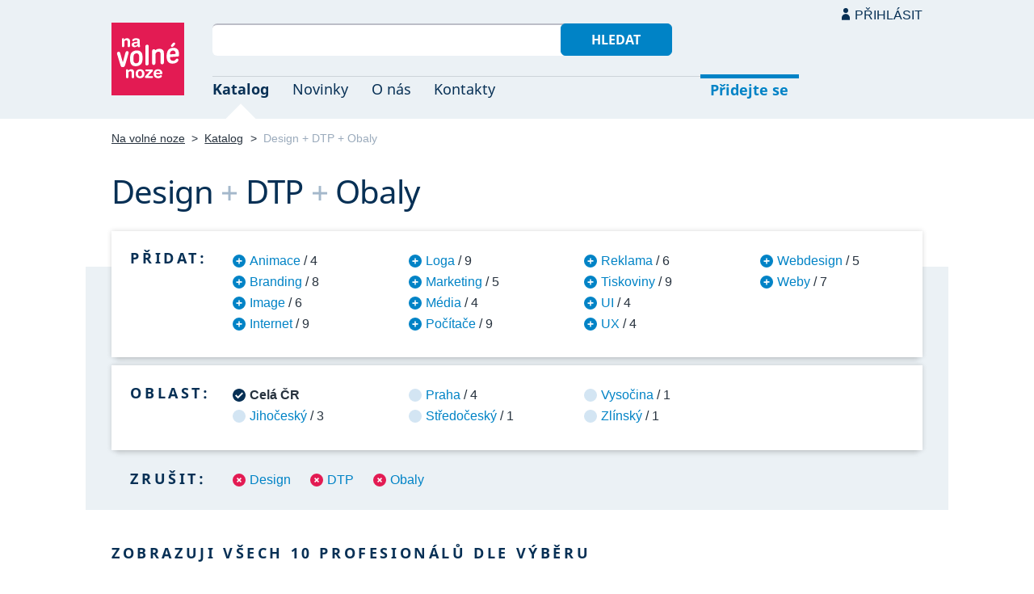

--- FILE ---
content_type: text/html; charset=UTF-8
request_url: https://navolnenoze.cz/katalog/design+dtp+obaly/
body_size: 6385
content:
<!DOCTYPE html>
<html lang="cs">
<head>
 <meta charset="UTF-8">
 <link rel="preload" href="/i/fonty/nsl.woff2" as="font" type="font/woff2" crossorigin><link rel="preload" href="/i/fonty/nse.woff2" as="font" type="font/woff2" crossorigin><link rel="preload" href="/i/fonty/nsbl.woff2" as="font" type="font/woff2" crossorigin><link rel="preload" href="/i/fonty/nsbe.woff2" as="font" type="font/woff2" crossorigin><link rel="preload" href="/i/fonty/nsil.woff2" as="font" type="font/woff2" crossorigin><link rel="preload" href="/i/fonty/nsie.woff2" as="font" type="font/woff2" crossorigin>
 <link type="text/css" media="all" href="/obrazovka.css?v=221114b" rel="stylesheet">
 <link type="text/css" media="print" href="/tisk.css?v=220804" rel="stylesheet">
 <link rel="shortcut icon" href="/favicon.ico">
 <meta name="viewport" content="width=device-width, initial-scale=1.0">
 <meta name="theme-color" content="#eaf0f5">
 <meta property="og:title" content="Design + DTP + Obaly">
 <meta property="og:description" content="Nezávislí profesionálové se specializací Design + DTP + Obaly v oborovém katalogu portálu Na volné noze. Kontakty na jednotlivé freelancery a podrobnosti o jejich nabídce.">
 <meta property="og:image" content="https://navolnenoze.cz/i/site/h.png">
 <meta name="twitter:card" content="summary_large_image">
 <link rel="image_src" href="https://navolnenoze.cz/i/site/h.png">
 <title>Design + DTP + Obaly</title>
 <meta name="description" content="Nezávislí profesionálové se specializací Design + DTP + Obaly v oborovém katalogu portálu Na volné noze. Kontakty na jednotlivé freelancery a podrobnosti o jejich nabídce.">
 <link rel="alternate" type="application/rss+xml" title="Novinky Na volné noze" href="https://navolnenoze.cz/rss/novinky/"><link rel="alternate" type="application/rss+xml" title="Blog Na volné noze" href="https://navolnenoze.cz/rss/blog/"><link rel="alternate" type="application/rss+xml" title="Nováčci Na volné noze" href="https://navolnenoze.cz/rss/katalog/">
</head>
<body>
<header id="h"><div class="mx">
<div class="ll"><h2 id="vn"><a href="/" title="Jít na úvodní stránku Navolnenoze.cz"><span>Na volné noze</span> <span>portál nezávislých profesionálů</span></a></h2></div>
<div class="lp"><div id="hl"><form action="/hledej" method="get"><input id="dotaz" name="q" required type="text" maxlength="150" class="fi"><button class="t1">Hledat</button></form></div>
<nav id="mn"><ul id="mh"><li class="a"><a href="/katalog/" title="Oborový katalog nezávislých profesionálů">Katalog</a></li><li><a href="/novinky/" title="Novinky ze světa podnikání na volné noze a náš blog">Novinky</a></li><li><a href="/o-nas/" title="Informace o nás a portálu Na volné noze">O nás</a></li><li><a href="/kontakty/" title="Kontaktní informace portálu Na volné noze">Kontakty</a></li><li id="m1"><a href="/registrace/" title="Přidejte se k členům Na volné noze">Přidejte se</a></li><li id="m2"><a href="/menu/">Přihlásit</a></li></ul><ul id="mo"><li id="m4"><a href="/menu/" title="Přihlášení pro členy a uživatele">Přihlásit</a></li><li id="m5"><a href="/registrace/">Přidejte se</a></li><li id="mr"><a href="#"><span><span>Responzivní menu</span></span></a></li></ul>
</nav></div></div></header>
<script type="text/javascript"> document.addEventListener('DOMContentLoaded', function() { if(mr=document.getElementById('mr')) { mr.addEventListener('click', function() { event.preventDefault(); document.querySelector('body').classList.toggle('o'); }); } }); </script><div class="ma" id="_3"><div class="mx">
<nav id="md"><a href="/" title="Přejít na úvodní stránku Navolnenoze.cz">Na volné noze</a> <span class="d">&gt;</span> <a href="/katalog/" title="Oborový katalog nezávislých profesionálů">Katalog</a> <span class="d">&gt;</span> <span class="a w">Design + DTP + Obaly</span></nav>
<h1 class="n1"><span class="w">Design</span>&nbsp;<span class="d">+</span> <span class="w">DTP</span>&nbsp;<span class="d">+</span> <span class="w">Obaly</span></h1>
<div id="kk">
<nav id="nk"><h2 class="n">Přidat:</h2><ul>
<li><a href="/katalog/animace+design+dtp+obaly/" title="Přidat tuto kategorii pro zúžení výběru na 4 profesionálů">Animace</a> / 4</li>
<li><a href="/katalog/branding+design+dtp+obaly/" title="Přidat tuto kategorii pro zúžení výběru na 8 profesionálů">Branding</a> / 8</li>
<li><a href="/katalog/design+dtp+image+obaly/" title="Přidat tuto kategorii pro zúžení výběru na 6 profesionálů">Image</a> / 6</li>
<li><a href="/katalog/design+dtp+internet+obaly/" title="Přidat tuto kategorii pro zúžení výběru na 9 profesionálů">Internet</a> / 9</li>
<li><a href="/katalog/design+dtp+loga+obaly/" title="Přidat tuto kategorii pro zúžení výběru na 9 profesionálů">Loga</a> / 9</li>
<li><a href="/katalog/design+dtp+marketing+obaly/" title="Přidat tuto kategorii pro zúžení výběru na 5 profesionálů">Marketing</a> / 5</li>
<li><a href="/katalog/design+dtp+media+obaly/" title="Přidat tuto kategorii pro zúžení výběru na 4 profesionálů">Média</a> / 4</li>
<li><a href="/katalog/design+dtp+obaly+pocitace/" title="Přidat tuto kategorii pro zúžení výběru na 9 profesionálů">Počítače</a> / 9</li>
<li><a href="/katalog/design+dtp+obaly+reklama/" title="Přidat tuto kategorii pro zúžení výběru na 6 profesionálů">Reklama</a> / 6</li>
<li><a href="/katalog/design+dtp+obaly+tiskoviny/" title="Přidat tuto kategorii pro zúžení výběru na 9 profesionálů">Tiskoviny</a> / 9</li>
<li><a href="/katalog/design+dtp+obaly+ui/" title="Přidat tuto kategorii pro zúžení výběru na 4 profesionálů">UI</a> / 4</li>
<li><a href="/katalog/design+dtp+obaly+ux/" title="Přidat tuto kategorii pro zúžení výběru na 4 profesionálů">UX</a> / 4</li>
<li><a href="/katalog/design+dtp+obaly+webdesign/" title="Přidat tuto kategorii pro zúžení výběru na 5 profesionálů">Webdesign</a> / 5</li>
<li><a href="/katalog/design+dtp+obaly+weby/" title="Přidat tuto kategorii pro zúžení výběru na 7 profesionálů">Weby</a> / 7</li>
</ul></nav>
<nav id="nl"><h2 class="n">Oblast:</h2><ul>
<li class="a"><span>Celá ČR</span></li>
<li><a href="/katalog/design+dtp+obaly+jihocesky-kraj/" title="Zúžit výběr jen na 3 profesionálů v této oblasti">Jihočeský</a> / 3</li>
<li><a href="/katalog/design+dtp+obaly+praha/" title="Zúžit výběr jen na 4 profesionálů v této oblasti">Praha</a> / 4</li>
<li><a href="/katalog/design+dtp+obaly+stredocesky-kraj/" title="Zúžit výběr jen na 1 profesionálů v této oblasti">Středočeský</a> / 1</li>
<li><a href="/katalog/design+dtp+obaly+kraj-vysocina/" title="Zúžit výběr jen na 1 profesionálů v této oblasti">Vysočina</a> / 1</li>
<li><a href="/katalog/design+dtp+obaly+zlinsky-kraj/" title="Zúžit výběr jen na 1 profesionálů v této oblasti">Zlínský</a> / 1</li>
</ul></nav>
<nav id="nz"><h2 class="n">Zrušit:</h2><ul>
<li><a href="/katalog/dtp+obaly/" title="Odebrat tuto kategorii z aktuálního výběru a tím jej rozšířit">Design</a></li>
<li><a href="/katalog/design+obaly/" title="Odebrat tuto kategorii z aktuálního výběru a tím jej rozšířit">DTP</a></li>
<li><a href="/katalog/design+dtp/" title="Odebrat tuto kategorii z aktuálního výběru a tím jej rozšířit">Obaly</a></li>
</ul></nav>
</div>
<h2 class="n">Zobrazuji všech 10 profesionálů dle výběru</h2>
<div class="kv">
<div class="kc"><div class="zo">Nováček</div><h3><a class="cf" href="/prezentace/natalie-balounova/" title="Přejít na tuto osobní webovou prezentaci"><img src="/id/8548/n26705.jpg" alt="Natálie Balounová" width="130" height="130">Natálie Balounová</a></h3><p><strong>grafická designérka a webdesignérka</strong> — Grafický a&nbsp;webový design. Komplexní offline i&nbsp;online péče o&nbsp;vizuální komunikaci značky – logotypy, branding, vizuály pro sociální sítě, moderní a&nbsp;responzivní weby, bannery, vizitky, letáky, brožury, etikety apod. Vzdělání a&nbsp;bohaté zkušenosti v&nbsp;oboru.</p><div class="m"><div class="rc"><strong>Status:</strong>&nbsp;<span class="s1">k vašim službám</span></div><div class="rc"><strong>Email:</strong>&nbsp;<a href="/cdn-cgi/l/email-protection#82a4a1b3b2b7b9a4a1b3b3b2b9a4a1b3b2b0b9a4a1b3b3b3b9a4a1b4b6b9a4a1b3b0b3b9a4a1b3b2b2b9a4a1b3b2b3b9a4a1b3b0b3b9a4a1bbb5b9a4a1b6b4b9a4a1bbbbb9a4a1b3b3b3b9a4a1b3b2bbb9" title="Poslat email na tuto adresu">&#105;&#110;&#102;&#111;&#64;&#121;&#100;&#101;&#121;&#97;&#46;&#99;&#111;&#109;</a> <span class="d">•</span> <strong>Web:</strong>&nbsp;<a href="http://ydeya.com/">ydeya.com</a></div><div class="rc"><strong>Místo:</strong>&nbsp;Psáry (Středočeský kraj) <span class="d">•</span> <strong>Působnost:</strong>&nbsp;celá ČR</div></div></div>
<div class="kc"><h3><a class="cf" href="/prezentace/martin-vosatka/" title="Přejít na tuto osobní webovou prezentaci"><img src="/id/6672/n16942.jpg" alt="Mgr. Martin Vosátka" width="130" height="130">Mgr. Martin Vosátka</a></h3><p><strong>grafický designér a logotvůrce</strong> — Strategický branding a&nbsp;tvorba log se silným vizuálním i&nbsp;obsahovým přesahem. Grafický design s&nbsp;důrazem na funkčnost, estetiku a&nbsp;význam. Vysokoškolské vzdělání, přes 7&nbsp;let praxe a&nbsp;dobré reference.</p><div class="m"><div class="rc"><strong>Status:</strong>&nbsp;<span class="s1">k vašim službám</span> <span class="d">•</span> <a class="ih" href="/prezentace/martin-vosatka/doporuceni/" title="Doporučovaný profesionál">44 doporučení</a></div><div class="rc"><strong>Email:</strong>&nbsp;<a href="/cdn-cgi/l/email-protection#[base64]" title="Poslat email na tuto adresu">&#109;&#97;&#114;&#116;&#105;&#110;&#46;&#118;&#111;&#115;&#97;&#116;&#107;&#97;&#64;&#97;&#116;&#108;&#97;&#115;&#46;&#99;&#122;</a> <span class="d">•</span> <strong>Web:</strong>&nbsp;<a href="https://martinvosatka.com">martinvosatka.com</a></div><div class="rc"><strong>Místo:</strong>&nbsp;Praha <span class="d">•</span> <strong>Působnost:</strong>&nbsp;celá ČR, osobně Praha</div></div></div>
<div class="kc"><h3><a class="cf" href="/prezentace/tomas-neubauer/" title="Přejít na tuto osobní webovou prezentaci"><img src="/id/4099/n15888.jpg" alt="Tomáš Neubauer" width="130" height="130">Tomáš Neubauer</a></h3><p><strong>kreativní grafický designér a Art Director senior</strong> — Tvorba kreativní grafiky a&nbsp;jednoduchého, čistého a&nbsp;moderního designu. Firemní identita, loga včetně logo manuálu, tiskoviny, návrh webů, reklamní bannery, newslettery, polepy aut, obalový design, potisk textilií a&nbsp;další. Přes 20&nbsp;let praxe a&nbsp;reference.</p><div class="m"><div class="rc"><strong>Status:</strong>&nbsp;<span class="s1">k vašim službám</span> <span class="d">•</span> <a class="ih" href="/prezentace/tomas-neubauer/doporuceni/" title="Doporučovaný profesionál">18 doporučení</a></div><div class="rc"><strong>Mobil:</strong>&nbsp;775 626 404 <span class="d">•</span> <strong>Email:</strong>&nbsp;<a href="/cdn-cgi/l/email-protection#[base64]" title="Poslat email na tuto adresu">&#103;&#114;&#97;&#102;&#105;&#107;&#64;&#116;&#111;&#109;&#97;&#115;&#110;&#101;&#117;&#98;&#97;&#117;&#101;&#114;&#46;&#99;&#122;</a> <span class="d">•</span> <strong>Web:</strong>&nbsp;<a href="http://www.tomasneubauer.cz/">www.tomasneubauer.cz</a></div><div class="rc"><strong>Místo:</strong>&nbsp;Libeň (Praha) <span class="d">•</span> <strong>Působnost:</strong>&nbsp;celá ČR</div></div></div>
<div class="kc"><h3><a class="cf" href="/prezentace/jachym-vane/" title="Přejít na tuto osobní webovou prezentaci"><img src="/id/6150/n16683.jpg" alt="BcA. Jáchym Váně" width="130" height="130">BcA. Jáchym Váně <span>alias <span>jchv</span></span></a></h3><p><strong>grafický designér</strong> — Koncepční tvůrce efektivních vizuálů s&nbsp;osobitým přístupem. Loga a&nbsp;corporate identity, branding, knihy a&nbsp;tiskoviny, obalový design, webdesign, UX/UI, 3D, design interiérů. Vysokoškolské vzdělání, 10&nbsp;let v&nbsp;oboru, software Adobe a&nbsp;reference.</p><div class="m"><div class="rc"><strong>Status:</strong>&nbsp;<span class="s1">k vašim službám</span> <span class="d">•</span> <a class="ih" href="/prezentace/jachym-vane/doporuceni/" title="Doporučovaný profesionál">22 doporučení</a></div><div class="rc"><strong>Mobil:</strong>&nbsp;724 341 377 <span class="d">•</span> <strong>Email:</strong>&nbsp;<a href="/cdn-cgi/l/email-protection#[base64]" title="Poslat email na tuto adresu">&#106;&#99;&#104;&#118;&#105;&#110;&#102;&#111;&#64;&#103;&#109;&#97;&#105;&#108;&#46;&#99;&#111;&#109;</a> <span class="d">•</span> <strong>Web:</strong>&nbsp;<a href="http://www.jchv.cz">www.jchv.cz</a></div><div class="rc"><strong>Místo:</strong>&nbsp;České Budějovice <span class="d">•</span> <strong>Působnost:</strong>&nbsp;celá ČR, osobně České Budějovice a Plzeň</div></div></div>
<div class="kc"><h3><a class="cf" href="/prezentace/lenka-novotna/" title="Přejít na tuto osobní webovou prezentaci"><img src="/id/5554/n18874.jpg" alt="Lenka Novotná" width="130" height="130">Lenka Novotná</a></h3><p><strong>grafička a ilustrátorka</strong> — Komplexní grafické práce pro firmy, instituce i&nbsp;živnostníky. Značky a&nbsp;logotypy včetně logomanuálu či manuálu jednotného vizuálního stylu, tiskoviny, obalový design, webové bannery, vektorové digitální nebo klasické ilustrace. Přes 17&nbsp;let praxe, reference.</p><div class="m"><div class="rc"><strong>Status:</strong>&nbsp;<span class="s1">k vašim službám</span> <span class="d">•</span> <a class="ih" href="/prezentace/lenka-novotna/doporuceni/" title="Doporučovaná profesionálka">7 doporučení</a></div><div class="rc"><strong>Mobil:</strong>&nbsp;606 301 753 <span class="d">•</span> <strong>Email:</strong>&nbsp;<a href="/cdn-cgi/l/email-protection#d1f7f2e0e0e4eaf7f2e0e0e7eaf7f2e0e0e6eaf7f2e0e1e1eaf7f2e0e1e4eaf7f2e0e0e0eaf7f2e7e5eaf7f2e0e1e2eaf7f2e0e1e1eaf7f2e4e0eaf7f2e0e1e1eaf7f2e5e7eaf7f2e8e8eaf7f2e0e3e3ea" title="Poslat email na tuto adresu">&#115;&#116;&#117;&#100;&#105;&#111;&#64;&#103;&#100;&#51;&#100;&#46;&#99;&#122;</a></div><div class="rc"><strong>Místo:</strong>&nbsp;Jablůnka  (Zlínský kraj) <span class="d">•</span> <strong>Působnost:</strong>&nbsp;celá ČR</div></div></div>
<div class="kc"><h3><a class="cf" href="/prezentace/katerina-marienkova/" title="Přejít na tuto osobní webovou prezentaci"><img src="/id/8232/n24303.jpg" alt="MgA. Kateřina Marienková" width="130" height="130">MgA. Kateřina Marienková</a></h3><p><strong>grafická designérka</strong> — Prorazte šeď vizuálního smogu a&nbsp;vynikněte díky grafickému designu, jenž je spojením estetiky a&nbsp;praktičnosti. Branding, vizuální identity a&nbsp;loga, motion design, grafické práce, sazba a&nbsp;DTP, webdesign, ilustrace. Vysokoškolské vzdělání, reference.</p><div class="m"><div class="rc"><strong>Status:</strong>&nbsp;<span class="s1">k vašim službám</span> <span class="d">•</span> <a class="ih" href="/prezentace/katerina-marienkova/doporuceni/" title="Doporučovaná profesionálka">14 doporučení</a></div><div class="rc"><strong>Mobil:</strong>&nbsp;732 468 557 <span class="d">•</span> <strong>Email:</strong>&nbsp;<a href="/cdn-cgi/l/email-protection#[base64]" title="Poslat email na tuto adresu">&#107;&#97;&#116;&#101;&#114;&#105;&#110;&#97;&#109;&#97;&#114;&#105;&#101;&#110;&#107;&#111;&#118;&#97;&#64;&#103;&#109;&#97;&#105;&#108;&#46;&#99;&#111;&#109;</a> <span class="d">•</span> <strong>Web:</strong>&nbsp;<a href="http://www.nokdesign.cz/">www.nokdesign.cz</a></div><div class="rc"><strong>Místo:</strong>&nbsp;Strakonice (Jihočeský kraj) <span class="d">•</span> <strong>Působnost:</strong>&nbsp;online celá ČR; osobně Jihočeský kraj, Plzeň, Praha</div></div></div>
<div class="kc"><h3><a class="cf" href="/prezentace/filip-doskocil/" title="Přejít na tuto osobní webovou prezentaci"><img src="/id/8034/n22415.jpg" alt="Filip Doskočil" width="130" height="130">Filip Doskočil</a></h3><p><strong>grafický designér, webdesignér ve Webflow a Figma, tvůrce animací</strong> — Kompletní grafické služby pro úspěšnou propagaci značek v&nbsp;online i&nbsp;offline médiích. Webdesign ve Webflow a&nbsp;Figma, UX design a&nbsp;tvorba motion animací i&nbsp;videí. Také tiskoviny, obaly, vizitky či etikety. Kreativita, originalita, pečlivost a&nbsp;zápal pro design.</p><div class="m"><div class="rc"><strong>Status:</strong>&nbsp;<span class="s1">k vašim službám</span> <span class="d">•</span> <a class="ih" href="/prezentace/filip-doskocil/doporuceni/" title="Doporučovaný profesionál">9 doporučení</a></div><div class="rc"><strong>Mobil:</strong>&nbsp;721 670 478 <span class="d">•</span> <strong>Email:</strong>&nbsp;<a href="/cdn-cgi/l/email-protection#[base64]" title="Poslat email na tuto adresu">&#100;&#111;&#115;&#107;&#111;&#99;&#105;&#108;&#46;&#102;&#64;&#103;&#109;&#97;&#105;&#108;&#46;&#99;&#111;&#109;</a> <span class="d">•</span> <strong>Web:</strong>&nbsp;<a href="https://filipdoskocil.com/">filipdoskocil.com</a></div><div class="rc"><strong>Místo:</strong>&nbsp;Praha <span class="d">•</span> <strong>Působnost:</strong>&nbsp;na dálku celá ČR; osobně Praha</div></div></div>
<div class="kc"><h3><a class="cf" href="/prezentace/jakub-janeba/" title="Přejít na tuto osobní webovou prezentaci"><img src="/id/7679/n19296.jpg" alt="BcA. Jakub Janeba" width="130" height="130">BcA. Jakub Janeba</a></h3><p><strong>grafický designér</strong> — Kreativní grafický design pro vizuální komunikaci na internetu, sociálních sítích i&nbsp;v tištěných médiích. Také logotvorba, webdesign, knižní sazba a&nbsp;tiskoviny. Vzdělání v&nbsp;oboru, 10+ let praxe a&nbsp;zvučné reference.</p><div class="m"><div class="rc"><strong>Status:</strong>&nbsp;<span class="s1">k vašim službám</span></div><div class="rc"><strong>Mobil:</strong>&nbsp;731 325 840 <span class="d">•</span> <strong>Email:</strong>&nbsp;<a href="/cdn-cgi/l/email-protection#[base64]" title="Poslat email na tuto adresu">&#106;&#97;&#107;&#117;&#98;&#46;&#106;&#97;&#110;&#101;&#98;&#97;&#64;&#103;&#109;&#97;&#105;&#108;&#46;&#99;&#111;&#109;</a> <span class="d">•</span> <strong>Web:</strong>&nbsp;<a href="https://www.jakubjaneba.cz/">www.jakubjaneba.cz</a></div><div class="rc"><strong>Místo:</strong>&nbsp;Dolní Krupá  (Kraj Vysočina) <span class="d">•</span> <strong>Působnost:</strong>&nbsp;osobně Vysočina, Praha, Brno, Hradec Králové; online neomezeně</div></div></div>
<div class="kc"><h3><a class="cf" href="/prezentace/linda-trnkova/" title="Přejít na tuto osobní webovou prezentaci"><img src="/id/8067/n22979.jpg" alt="MgA. Linda Trnková" width="130" height="130">MgA. Linda Trnková</a></h3><p><strong>grafická designérka</strong> — Sexy grafický design – tiskoviny, loga, vizuální identity i&nbsp;online grafika. Dále animace, focení hudebních akcí a&nbsp;online lekce grafického designu. Vysokoškolské vzdělání v&nbsp;oboru, praxe i&nbsp;výborné reference: Music City, vepez.cz, iReport aj.</p><div class="m"><div class="rc"><strong>Status:</strong>&nbsp;<span class="s1">k vašim službám</span> <span class="d">•</span> <a class="ih" href="/prezentace/linda-trnkova/doporuceni/" title="Doporučovaná profesionálka">3 doporučení</a></div><div class="rc"><strong>Mobil:</strong>&nbsp;702 485 972 <span class="d">•</span> <strong>Email:</strong>&nbsp;<a href="/cdn-cgi/l/email-protection#[base64]" title="Poslat email na tuto adresu">&#108;&#105;&#110;&#100;&#97;&#46;&#116;&#114;&#110;&#107;&#111;&#118;&#97;&#64;&#115;&#101;&#122;&#110;&#97;&#109;&#46;&#99;&#122;</a> <span class="d">•</span> <strong>Web:</strong>&nbsp;<a href="http://www.grafikalinda.cz/">www.grafikalinda.cz</a></div><div class="rc"><strong>Místo:</strong>&nbsp;Olešník  (Jihočeský kraj) <span class="d">•</span> <strong>Působnost:</strong>&nbsp;na dálku celá ČR; osobně Jihočeský kraj, Plzeňský kraj a Praha</div></div></div>
<div class="kc"><h3><a class="cf" href="/prezentace/lenka-humlova/" title="Přejít na tuto osobní webovou prezentaci"><img src="/id/8398/n25642.jpg" alt="Lenka Humlová" width="130" height="130">Lenka Humlová</a></h3><p><strong>grafická designérka</strong> — Originální grafika na míru pro propagaci značek na webu, sociálních sítích i&nbsp;v offline médiích (tiskoviny, obaly, trička aj.). Také DTP, předtisková příprava a&nbsp;autorská tvorba. Odborné vzdělání a&nbsp;10+ let praxe v&nbsp;reklamních agenturách a&nbsp;beauty sektoru.</p><div class="m"><div class="rc"><strong>Status:</strong>&nbsp;<span class="s2">příjem zakázek jen omezeně</span> <span class="d">•</span> <a class="ih" href="/prezentace/lenka-humlova/doporuceni/" title="Doporučovaná profesionálka">4 doporučení</a></div><div class="rc"><strong>Mobil:</strong>&nbsp;737 543 722 <span class="d">•</span> <strong>Email:</strong>&nbsp;<a href="/cdn-cgi/l/email-protection#[base64]" title="Poslat email na tuto adresu">&#104;&#117;&#109;&#108;&#111;&#118;&#97;&#46;&#108;&#101;&#110;&#107;&#97;&#64;&#115;&#101;&#122;&#110;&#97;&#109;&#46;&#99;&#122;</a> <span class="d">•</span> <strong>Web:</strong>&nbsp;<a href="https://humlovalenka.myportfolio.com/">humlovalenka.myportfolio.com</a></div><div class="rc"><strong>Místo:</strong>&nbsp;Praha <span class="d">•</span> <strong>Působnost:</strong>&nbsp;na dálku celá ČR; osobně Praha</div></div></div>
</div></div></div>
<footer id="p"><div id="p1"><div class="mx la"><div class="ll">2005–2026 spravuje <a href="/prezentace/robert-vlach/" title="Informace o provozovateli">Robert Vlach</a> &amp; <a href="/o-nas/tym/" title="Tým Na volné noze">přátelé</a> <span class="d">&bull;</span> <a href="/o-nas/soukromi/" title="Naše zásady ochrany soukromí">Soukromí</a> <span class="d">&bull;</span> <a href="/o-nas/podminky/" title="Všeobecné podmínky pro uživatele a členy">Podmínky</a></div><div class="lp"><span class="sv"><a href="https://www.youtube.com/@NavolnenozeCZ" class="i1" title="Sledujte nás na YouTube">YouTube</a> <a href="https://www.linkedin.com/company/navolnenoze/" class="i2" title="Sledujte nás na LinkedIn">LinkedIn</a> <a href="https://www.facebook.com/navolnenoze" class="i3" title="Sledujte nás na Facebooku">Facebook</a> <a href="https://www.instagram.com/navolnenoze" class="i5" title="Sledujte nás na Instragramu">Instagram</a> <a href="https://x.com/navolnenoze" class="i4" title="Sledujte nás na síti X">X (Twitter)</a> <a href="https://soundcloud.com/navolnenoze" class="i6 po" title="Podcast Na volné noze na SoundCloudu">SoundCloud</a></span></div></div></div><div id="p2"><div class="mx"><a href="https://freelancing.eu/" id="if">Freelancing.eu</a> Jste více do světa? Evropské freelancery sdružuje naše sesterská komunita <a href="https://freelancing.eu/">Freelancing.eu</a>.</div></div></footer>
<!-- 0,005s -->
<script data-cfasync="false" src="/cdn-cgi/scripts/5c5dd728/cloudflare-static/email-decode.min.js"></script><script>(function(){function c(){var b=a.contentDocument||a.contentWindow.document;if(b){var d=b.createElement('script');d.innerHTML="window.__CF$cv$params={r:'9bc03c736aaaeae8',t:'MTc2ODA5MDY5OA=='};var a=document.createElement('script');a.src='/cdn-cgi/challenge-platform/scripts/jsd/main.js';document.getElementsByTagName('head')[0].appendChild(a);";b.getElementsByTagName('head')[0].appendChild(d)}}if(document.body){var a=document.createElement('iframe');a.height=1;a.width=1;a.style.position='absolute';a.style.top=0;a.style.left=0;a.style.border='none';a.style.visibility='hidden';document.body.appendChild(a);if('loading'!==document.readyState)c();else if(window.addEventListener)document.addEventListener('DOMContentLoaded',c);else{var e=document.onreadystatechange||function(){};document.onreadystatechange=function(b){e(b);'loading'!==document.readyState&&(document.onreadystatechange=e,c())}}}})();</script><script defer src="https://static.cloudflareinsights.com/beacon.min.js/vcd15cbe7772f49c399c6a5babf22c1241717689176015" integrity="sha512-ZpsOmlRQV6y907TI0dKBHq9Md29nnaEIPlkf84rnaERnq6zvWvPUqr2ft8M1aS28oN72PdrCzSjY4U6VaAw1EQ==" data-cf-beacon='{"version":"2024.11.0","token":"c9c5bc5ac77e4637ab26d5bbb8327cec","r":1,"server_timing":{"name":{"cfCacheStatus":true,"cfEdge":true,"cfExtPri":true,"cfL4":true,"cfOrigin":true,"cfSpeedBrain":true},"location_startswith":null}}' crossorigin="anonymous"></script>
</body></html>

--- FILE ---
content_type: application/javascript; charset=UTF-8
request_url: https://navolnenoze.cz/cdn-cgi/challenge-platform/h/g/scripts/jsd/fc21b7e0d793/main.js?
body_size: 4592
content:
window._cf_chl_opt={oPNF3:'g'};~function(C6,J,h,z,O,R,G,l,V){C6=j,function(K,o,CL,C5,A,v){for(CL={K:124,o:177,A:192,v:194,k:166,d:218,X:190,i:114,B:187,P:205,T:184,m:174},C5=j,A=K();!![];)try{if(v=-parseInt(C5(CL.K))/1*(parseInt(C5(CL.o))/2)+parseInt(C5(CL.A))/3+parseInt(C5(CL.v))/4*(parseInt(C5(CL.k))/5)+parseInt(C5(CL.d))/6+parseInt(C5(CL.X))/7*(parseInt(C5(CL.i))/8)+parseInt(C5(CL.B))/9*(parseInt(C5(CL.P))/10)+parseInt(C5(CL.T))/11*(-parseInt(C5(CL.m))/12),o===v)break;else A.push(A.shift())}catch(k){A.push(A.shift())}}(C,390912),J=this||self,h=J[C6(162)],z=function(Ci,CX,Cd,Cv,C7,o,A,k){return Ci={K:220,o:178},CX={K:169,o:169,A:127,v:169,k:169,d:182,X:160,i:127,B:160},Cd={K:141},Cv={K:141,o:160,A:147,v:113,k:163,d:147,X:113,i:163,B:147,P:163,T:107,m:127,x:107,S:127,b:169,Q:169,a:113,M:163,Y:127,N:107,f:127,y:127,n:127,C0:127,C1:127,C2:182},C7=C6,o=String[C7(Ci.K)],A={'h':function(d,Cc){return Cc={K:171,o:160},d==null?'':A.g(d,6,function(X,C8){return C8=j,C8(Cc.K)[C8(Cc.o)](X)})},'g':function(X,i,B,C9,P,T,x,S,Q,M,Y,N,y,C0,C1,C2,C3,C4){if(C9=C7,X==null)return'';for(T={},x={},S='',Q=2,M=3,Y=2,N=[],y=0,C0=0,C1=0;C1<X[C9(Cv.K)];C1+=1)if(C2=X[C9(Cv.o)](C1),Object[C9(Cv.A)][C9(Cv.v)][C9(Cv.k)](T,C2)||(T[C2]=M++,x[C2]=!0),C3=S+C2,Object[C9(Cv.d)][C9(Cv.X)][C9(Cv.i)](T,C3))S=C3;else{if(Object[C9(Cv.B)][C9(Cv.v)][C9(Cv.P)](x,S)){if(256>S[C9(Cv.T)](0)){for(P=0;P<Y;y<<=1,C0==i-1?(C0=0,N[C9(Cv.m)](B(y)),y=0):C0++,P++);for(C4=S[C9(Cv.x)](0),P=0;8>P;y=y<<1.55|1.18&C4,C0==i-1?(C0=0,N[C9(Cv.m)](B(y)),y=0):C0++,C4>>=1,P++);}else{for(C4=1,P=0;P<Y;y=C4|y<<1.51,i-1==C0?(C0=0,N[C9(Cv.S)](B(y)),y=0):C0++,C4=0,P++);for(C4=S[C9(Cv.x)](0),P=0;16>P;y=1&C4|y<<1,C0==i-1?(C0=0,N[C9(Cv.S)](B(y)),y=0):C0++,C4>>=1,P++);}Q--,0==Q&&(Q=Math[C9(Cv.b)](2,Y),Y++),delete x[S]}else for(C4=T[S],P=0;P<Y;y=y<<1|1.19&C4,C0==i-1?(C0=0,N[C9(Cv.m)](B(y)),y=0):C0++,C4>>=1,P++);S=(Q--,Q==0&&(Q=Math[C9(Cv.Q)](2,Y),Y++),T[C3]=M++,String(C2))}if(S!==''){if(Object[C9(Cv.d)][C9(Cv.a)][C9(Cv.M)](x,S)){if(256>S[C9(Cv.T)](0)){for(P=0;P<Y;y<<=1,i-1==C0?(C0=0,N[C9(Cv.Y)](B(y)),y=0):C0++,P++);for(C4=S[C9(Cv.N)](0),P=0;8>P;y=y<<1.49|C4&1.65,i-1==C0?(C0=0,N[C9(Cv.f)](B(y)),y=0):C0++,C4>>=1,P++);}else{for(C4=1,P=0;P<Y;y=C4|y<<1.97,i-1==C0?(C0=0,N[C9(Cv.y)](B(y)),y=0):C0++,C4=0,P++);for(C4=S[C9(Cv.N)](0),P=0;16>P;y=1.63&C4|y<<1,C0==i-1?(C0=0,N[C9(Cv.n)](B(y)),y=0):C0++,C4>>=1,P++);}Q--,0==Q&&(Q=Math[C9(Cv.b)](2,Y),Y++),delete x[S]}else for(C4=T[S],P=0;P<Y;y=1.67&C4|y<<1.32,i-1==C0?(C0=0,N[C9(Cv.C0)](B(y)),y=0):C0++,C4>>=1,P++);Q--,Q==0&&Y++}for(C4=2,P=0;P<Y;y=C4&1.56|y<<1.5,C0==i-1?(C0=0,N[C9(Cv.y)](B(y)),y=0):C0++,C4>>=1,P++);for(;;)if(y<<=1,C0==i-1){N[C9(Cv.C1)](B(y));break}else C0++;return N[C9(Cv.C2)]('')},'j':function(d,Ck,CC){return Ck={K:107},CC=C7,null==d?'':d==''?null:A.i(d[CC(Cd.K)],32768,function(X,Cj){return Cj=CC,d[Cj(Ck.K)](X)})},'i':function(X,i,B,CK,P,T,x,S,Q,M,Y,N,y,C0,C1,C2,C4,C3){for(CK=C7,P=[],T=4,x=4,S=3,Q=[],N=B(0),y=i,C0=1,M=0;3>M;P[M]=M,M+=1);for(C1=0,C2=Math[CK(CX.K)](2,2),Y=1;C2!=Y;C3=y&N,y>>=1,0==y&&(y=i,N=B(C0++)),C1|=Y*(0<C3?1:0),Y<<=1);switch(C1){case 0:for(C1=0,C2=Math[CK(CX.K)](2,8),Y=1;Y!=C2;C3=N&y,y>>=1,0==y&&(y=i,N=B(C0++)),C1|=(0<C3?1:0)*Y,Y<<=1);C4=o(C1);break;case 1:for(C1=0,C2=Math[CK(CX.o)](2,16),Y=1;C2!=Y;C3=y&N,y>>=1,y==0&&(y=i,N=B(C0++)),C1|=(0<C3?1:0)*Y,Y<<=1);C4=o(C1);break;case 2:return''}for(M=P[3]=C4,Q[CK(CX.A)](C4);;){if(C0>X)return'';for(C1=0,C2=Math[CK(CX.K)](2,S),Y=1;Y!=C2;C3=N&y,y>>=1,y==0&&(y=i,N=B(C0++)),C1|=(0<C3?1:0)*Y,Y<<=1);switch(C4=C1){case 0:for(C1=0,C2=Math[CK(CX.v)](2,8),Y=1;C2!=Y;C3=N&y,y>>=1,y==0&&(y=i,N=B(C0++)),C1|=Y*(0<C3?1:0),Y<<=1);P[x++]=o(C1),C4=x-1,T--;break;case 1:for(C1=0,C2=Math[CK(CX.k)](2,16),Y=1;Y!=C2;C3=y&N,y>>=1,y==0&&(y=i,N=B(C0++)),C1|=Y*(0<C3?1:0),Y<<=1);P[x++]=o(C1),C4=x-1,T--;break;case 2:return Q[CK(CX.d)]('')}if(T==0&&(T=Math[CK(CX.k)](2,S),S++),P[C4])C4=P[C4];else if(x===C4)C4=M+M[CK(CX.X)](0);else return null;Q[CK(CX.i)](C4),P[x++]=M+C4[CK(CX.B)](0),T--,M=C4,0==T&&(T=Math[CK(CX.k)](2,S),S++)}}},k={},k[C7(Ci.o)]=A.h,k}(),O=F(),R={},R[C6(224)]='o',R[C6(142)]='s',R[C6(215)]='u',R[C6(170)]='z',R[C6(130)]='n',R[C6(217)]='I',R[C6(225)]='b',G=R,J[C6(146)]=function(K,o,A,X,Ct,Cr,Cu,CU,B,P,T,x,S,Q){if(Ct={K:159,o:137,A:197,v:159,k:134,d:120,X:105,i:226,B:150,P:141,T:204,m:122},Cr={K:106,o:141,A:117},Cu={K:147,o:113,A:163,v:127},CU=C6,null===o||void 0===o)return X;for(B=D(o),K[CU(Ct.K)][CU(Ct.o)]&&(B=B[CU(Ct.A)](K[CU(Ct.v)][CU(Ct.o)](o))),B=K[CU(Ct.k)][CU(Ct.d)]&&K[CU(Ct.X)]?K[CU(Ct.k)][CU(Ct.d)](new K[(CU(Ct.X))](B)):function(M,CR,Y){for(CR=CU,M[CR(Cr.K)](),Y=0;Y<M[CR(Cr.o)];M[Y]===M[Y+1]?M[CR(Cr.A)](Y+1,1):Y+=1);return M}(B),P='nAsAaAb'.split('A'),P=P[CU(Ct.i)][CU(Ct.B)](P),T=0;T<B[CU(Ct.P)];x=B[T],S=I(K,o,x),P(S)?(Q='s'===S&&!K[CU(Ct.T)](o[x]),CU(Ct.m)===A+x?i(A+x,S):Q||i(A+x,o[x])):i(A+x,S),T++);return X;function i(M,Y,CO){CO=j,Object[CO(Cu.K)][CO(Cu.o)][CO(Cu.A)](X,Y)||(X[Y]=[]),X[Y][CO(Cu.v)](M)}},l=C6(211)[C6(201)](';'),V=l[C6(226)][C6(150)](l),J[C6(175)]=function(K,o,Cy,CG,A,v,k,X){for(Cy={K:136,o:141,A:141,v:110,k:127,d:208},CG=C6,A=Object[CG(Cy.K)](o),v=0;v<A[CG(Cy.o)];v++)if(k=A[v],'f'===k&&(k='N'),K[k]){for(X=0;X<o[A[v]][CG(Cy.A)];-1===K[k][CG(Cy.v)](o[A[v]][X])&&(V(o[A[v]][X])||K[k][CG(Cy.k)]('o.'+o[A[v]][X])),X++);}else K[k]=o[A[v]][CG(Cy.d)](function(i){return'o.'+i})},c();function W(CT,CE,K,o,A){return CT={K:181,o:116},CE=C6,K=3600,o=Z(),A=Math[CE(CT.K)](Date[CE(CT.o)]()/1e3),A-o>K?![]:!![]}function L(Cn,Cg,A,v,k,d,X){Cg=(Cn={K:118,o:193,A:109,v:203,k:199,d:108,X:123,i:112,B:185,P:221,T:180,m:125},C6);try{return A=h[Cg(Cn.K)](Cg(Cn.o)),A[Cg(Cn.A)]=Cg(Cn.v),A[Cg(Cn.k)]='-1',h[Cg(Cn.d)][Cg(Cn.X)](A),v=A[Cg(Cn.i)],k={},k=Ntxi4(v,v,'',k),k=Ntxi4(v,v[Cg(Cn.B)]||v[Cg(Cn.P)],'n.',k),k=Ntxi4(v,A[Cg(Cn.T)],'d.',k),h[Cg(Cn.d)][Cg(Cn.m)](A),d={},d.r=k,d.e=null,d}catch(i){return X={},X.r={},X.e=i,X}}function C(j6){return j6='11494voERmo,UMvgVULxWN,errorInfoObject,contentDocument,floor,join,chctx,33ruiiuP,clientInformation,[native code],9GTHBWA,randomUUID,KljLg4,4405219yWauAH,onerror,1891245wCUrIH,iframe,411412HxHwsU,oPNF3,success,concat,cloudflare-invisible,tabIndex,error,split,Function,display: none,isNaN,4017270FNupSR,stringify,onreadystatechange,map,random,parent,_cf_chl_opt;NaZoI3;Bshk0;IzgW1;qzjKa3;GBApq0;giyU9;KutOj0;QgiX4;Khftj4;Lfpaq4;zBhRN3;JSmY9;Ntxi4;oxFY5;TDAZ2;ldLC0,timeout,error on cf_chl_props,addEventListener,undefined,riYFq1,bigint,2931330ZYYttU,/invisible/jsd,fromCharCode,navigator,function,readyState,object,boolean,includes,getPrototypeOf,Set,sort,charCodeAt,body,style,indexOf,catch,contentWindow,hasOwnProperty,8HfDiUb,postMessage,now,splice,createElement,ntYsJ1,from,location,d.cookie,appendChild,43ORdelj,removeChild,/b/ov1/0.6202660114487206:1768090254:mdGJk7WMTB6dV3tJcUOaysthdbiHqi7B9Ig9sg3t5IQ/,push,status,UHTeq3,number,api,/jsd/oneshot/fc21b7e0d793/0.6202660114487206:1768090254:mdGJk7WMTB6dV3tJcUOaysthdbiHqi7B9Ig9sg3t5IQ/,jCNy9,Array,POST,keys,getOwnPropertyNames,jsd,DOMContentLoaded,GsWUx0,length,string,_cf_chl_opt,toString,XMLHttpRequest,Ntxi4,prototype,event,ontimeout,bind,log,onload,sid,href,syUs3,source,loading,/cdn-cgi/challenge-platform/h/,Object,charAt,open,document,call,__CF$cv$params,HnhLR9,20yzzykU,http-code:,send,pow,symbol,5bneD4ovTXNGk9g078cdsjtyM1zfVIw2lHpUQPFEK$+qSBZ6mrxAWLi3Ra-YhJuCO,isArray,detail,7693572lilIMG,oxFY5,xhr-error'.split(','),C=function(){return j6},C()}function e(A,v,j5,CV,k,d){if(j5={K:131,o:196,A:156,v:198,k:153,d:148,X:210,i:115,B:148,P:200,T:173,m:210},CV=C6,!A[CV(j5.K)])return;v===CV(j5.o)?(k={},k[CV(j5.A)]=CV(j5.v),k[CV(j5.k)]=A.r,k[CV(j5.d)]=CV(j5.o),J[CV(j5.X)][CV(j5.i)](k,'*')):(d={},d[CV(j5.A)]=CV(j5.v),d[CV(j5.k)]=A.r,d[CV(j5.B)]=CV(j5.P),d[CV(j5.T)]=v,J[CV(j5.m)][CV(j5.i)](d,'*'))}function H(K,o,Cw,CS,Cx,Cm,CJ,A,v,k){Cw={K:164,o:151,A:143,v:145,k:161,d:135,X:158,i:195,B:132,P:131,T:212,m:149,x:152,S:191,b:121,Q:121,a:154,M:154,Y:168,N:178,f:206},CS={K:176},Cx={K:128,o:128,A:196,v:167},Cm={K:212},CJ=C6,A=J[CJ(Cw.K)],console[CJ(Cw.o)](J[CJ(Cw.A)]),v=new J[(CJ(Cw.v))](),v[CJ(Cw.k)](CJ(Cw.d),CJ(Cw.X)+J[CJ(Cw.A)][CJ(Cw.i)]+CJ(Cw.B)+A.r),A[CJ(Cw.P)]&&(v[CJ(Cw.T)]=5e3,v[CJ(Cw.m)]=function(Cp){Cp=CJ,o(Cp(Cm.K))}),v[CJ(Cw.x)]=function(Ch){Ch=CJ,v[Ch(Cx.K)]>=200&&v[Ch(Cx.o)]<300?o(Ch(Cx.A)):o(Ch(Cx.v)+v[Ch(Cx.o)])},v[CJ(Cw.S)]=function(Cz){Cz=CJ,o(Cz(CS.K))},k={'t':Z(),'lhr':h[CJ(Cw.b)]&&h[CJ(Cw.Q)][CJ(Cw.a)]?h[CJ(Cw.b)][CJ(Cw.M)]:'','api':A[CJ(Cw.P)]?!![]:![],'payload':K},v[CJ(Cw.Y)](z[CJ(Cw.N)](JSON[CJ(Cw.f)](k)))}function Z(CP,CA,K){return CP={K:164,o:181},CA=C6,K=J[CA(CP.K)],Math[CA(CP.o)](+atob(K.t))}function j(K,o,A,E){return K=K-105,A=C(),E=A[K],E}function s(K,CB,Co){return CB={K:209},Co=C6,Math[Co(CB.K)]()<K}function F(Cb,Cs){return Cb={K:188},Cs=C6,crypto&&crypto[Cs(Cb.K)]?crypto[Cs(Cb.K)]():''}function g(K,o,Cq,CW){return Cq={K:202,o:202,A:147,v:144,k:163,d:110,X:186},CW=C6,o instanceof K[CW(Cq.K)]&&0<K[CW(Cq.o)][CW(Cq.A)][CW(Cq.v)][CW(Cq.k)](o)[CW(Cq.d)](CW(Cq.X))}function c(j4,j3,j1,CI,K,o,A,v,k){if(j4={K:164,o:131,A:223,v:157,k:214,d:139,X:207,i:207},j3={K:223,o:157,A:207},j1={K:213},CI=C6,K=J[CI(j4.K)],!K)return;if(!W())return;(o=![],A=K[CI(j4.o)]===!![],v=function(CD,d){if(CD=CI,!o){if(o=!![],!W())return;d=L(),H(d.r,function(X){e(K,X)}),d.e&&U(CD(j1.K),d.e)}},h[CI(j4.A)]!==CI(j4.v))?v():J[CI(j4.k)]?h[CI(j4.k)](CI(j4.d),v):(k=h[CI(j4.X)]||function(){},h[CI(j4.i)]=function(Cl){Cl=CI,k(),h[Cl(j3.K)]!==Cl(j3.o)&&(h[Cl(j3.A)]=k,v())})}function U(v,k,Ca,CZ,d,X,i,B,P,T,m,x){if(Ca={K:133,o:140,A:164,v:158,k:143,d:195,X:126,i:219,B:145,P:161,T:135,m:212,x:149,S:189,b:143,Q:155,a:143,M:155,Y:165,N:143,f:165,y:129,n:143,C0:216,C1:119,C2:179,C3:183,C4:156,Cq:138,CM:168,CY:178},CZ=C6,!s(0))return![];X=(d={},d[CZ(Ca.K)]=v,d[CZ(Ca.o)]=k,d);try{i=J[CZ(Ca.A)],B=CZ(Ca.v)+J[CZ(Ca.k)][CZ(Ca.d)]+CZ(Ca.X)+i.r+CZ(Ca.i),P=new J[(CZ(Ca.B))](),P[CZ(Ca.P)](CZ(Ca.T),B),P[CZ(Ca.m)]=2500,P[CZ(Ca.x)]=function(){},T={},T[CZ(Ca.S)]=J[CZ(Ca.b)][CZ(Ca.S)],T[CZ(Ca.Q)]=J[CZ(Ca.a)][CZ(Ca.M)],T[CZ(Ca.Y)]=J[CZ(Ca.N)][CZ(Ca.f)],T[CZ(Ca.y)]=J[CZ(Ca.n)][CZ(Ca.C0)],T[CZ(Ca.C1)]=O,m=T,x={},x[CZ(Ca.C2)]=X,x[CZ(Ca.C3)]=m,x[CZ(Ca.C4)]=CZ(Ca.Cq),P[CZ(Ca.CM)](z[CZ(Ca.CY)](x))}catch(S){}}function D(K,CN,CF,o){for(CN={K:197,o:136,A:227},CF=C6,o=[];null!==K;o=o[CF(CN.K)](Object[CF(CN.o)](K)),K=Object[CF(CN.A)](K));return o}function I(K,o,A,CY,CH,k,X){CH=(CY={K:224,o:222,A:111,v:111,k:134,d:172},C6);try{k=o[A]}catch(i){return'i'}if(null==k)return void 0===k?'u':'x';if(CH(CY.K)==typeof k)try{if(CH(CY.o)==typeof k[CH(CY.A)])return k[CH(CY.v)](function(){}),'p'}catch(B){}return K[CH(CY.k)][CH(CY.d)](k)?'a':k===K[CH(CY.k)]?'C':k===!0?'T':!1===k?'F':(X=typeof k,CH(CY.o)==X?g(K,k)?'N':'f':G[X]||'?')}}()